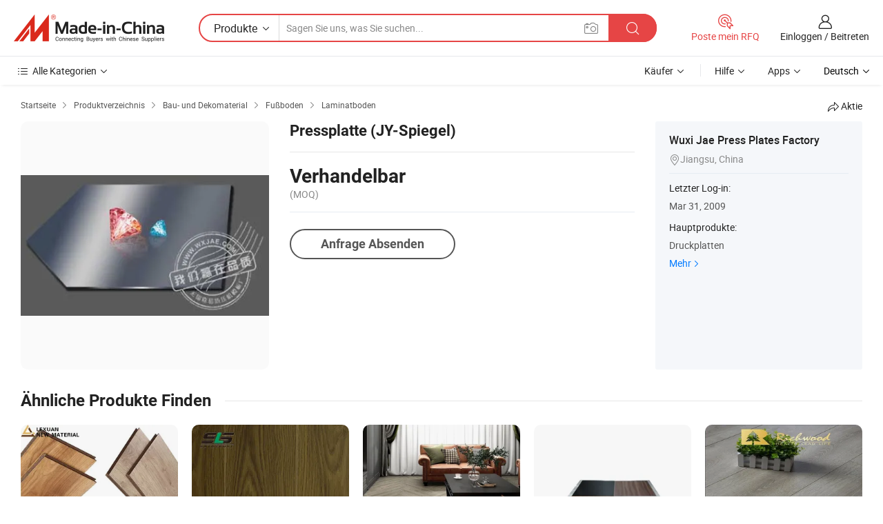

--- FILE ---
content_type: application/javascript
request_url: https://www.micstatic.com/common/js/business/global/sensors_track.js?r=1638442036473&r=1767521203906
body_size: 6472
content:
(function(){var s=document.location.href;var a=null;function d(e,n){var t,r={};for(t in e){r[t]=e[t]}for(t in n){r[t]=n[t]}return r}var o=function(){if(window.addEventListener){return function(e,n,t){n.addEventListener(e,t,false)}}else if(window.attachEvent){return function(e,n,t){n.attachEvent("on"+e,function(){t&&t()})}}}();function l(e,n,t){if(e){e(n,t)}else{sensors.track(n,t)}}function c(e,n){if(!(this instanceof c))return new c(e);if(!n&&a!==null)return a;if(!n){a=this}this.page_modules=e||[];if(!e||!(e instanceof Array)||e.length===0)return;this.click_exposure(this.page_modules);var t=null;var r=this;o("scroll",window,function(){if(t)return;var n=r.page_modules;t=setTimeout(function(){var e,a,o,c,u;for(i=0;i<n.length;i++){page_module=n[i];e=page_module["lvt"];if(typeof e==="undefined"||e&&(new Date).getTime()-e>5e3){(function(r){m(r["dom"],function(e){sensors_data={page_url:s,module_name:r["module"]};a=r["default_value"];o=r["exposure_values"];c=r["exposure_event_name"];u=r["custom_track"];if(a){sensors_data=d(a,sensors_data)}r["lvt"]=(new Date).getTime();if(o&&o instanceof Function){var n=o.call(this,e);if(n instanceof Array){for(var t=0;t<n.length;t++){if(Object.prototype.toString.call(n[t])==="[object Object]"){l(u,c,d(sensors_data,n[t]))}}}}else{l(u,c,sensors_data)}})})(page_module)}}t=clearTimeout(t);t=null},500)});return this}c.prototype.click_exposure=function(e){if(!e||e.length===0)return;var n,u,t;var r=e;for(t=0;t<r.length;t++){n=r[t];(function(t){var e=$(t["dom"]);var r=function e(n){var t=false;if(n.target.nodeName.toLowerCase()==="a"){t=true}return t};var a=t["click_event_name"];var i=t["default_value"];var o=t["click_values"];var c=t["custom_track"];if(t["click_item_delegate"]){r=t["click_item_delegate"]}if(!r||!a)return;e.bind("click",function(e){if(r.call(this,e)){if(!t["igronstopPropagation"]){}u={page_url:s,module_name:t["module"]};if(i){u=d(i,u)}if(o&&o instanceof Function){var n=o.call(this,e);if(Object.prototype.toString.call(n)==="[object Object]"){u=d(u,n)}}l(c,a,u)}})})(n)}};c.prototype.add=function(e){this.page_modules=this.page_modules.concat(e);this.click_exposure(e)};function m(e,n){var t=false;if(!e)return t;try{if(e.nodeType!==1){e=e.get(0)}var r=e.getBoundingClientRect();var a=window.innerHeight;if(r.top<0&&r.height/2>Math.abs(r.top)){t=true}else if(r.top+r.height>a&&r.top+r.height-a<r.height/2){t=true}else if(r.top>0&&r.top<a&&r.top+r.height<a){t=true}if(t&&n){setTimeout(function(){if(m(e)){n(e)}},500)}}catch(e){return m}return t}if(!window["sensors_exposure"]){window["sensors_exposure"]=c;window["sensors_isInView"]=m}})();if(window["jQuery"]){$(function(){if(!window["sensors"])return;var a=document.referrer;var s=document.location.href;var e=/login\.made-in-china\.com\/join/;var n=[/login\.made-in-china\.com\/sign-in/,/login\.made-in-china\.com\/logon\.do/,/login\.made-in-china\.com\/?$/];var t=/purchase\.made-in-china\.com\/trade-service\/quotation-request\.html/;var r=/www\.made-in-china:?\d*\.com\/sendInquiry\/prod_/;var i=/www\.made-in-china:?\d*\.com\/sendInquiry\/prod_|www\.made-in-china:?\d*\.com\/sendInquiry\/shrom_/;var o=/www\.made-in-china\.com\/?$/;var D=/www\.made-in-china\.com\/companysearch\.do\?.*subaction=hunt/;var c=[/www\.made-in-china\.com\/productdirectory\.do\?.*subaction=hunt/,D,/www\.made-in-china\.com\/img-serach\/.*\.html$/,/www\.made-in-china\.com\/[^\/]*-Catalog/,/www\.made-in-china\.com\/catalog\/item[a-zA-Z0-9]*/,/www\.made-in-china\.com\/multi-search\/.*-Catalog\/F0/,/www\.made-in-china\.com\/multi-search\/.*\/F1\//,/www\.made-in-china\.com\/multi-search\/.*\/F1--/,/www\.made-in-china\.com\/cs\/hot-china-products\//,/www\.made-in-china\.com\/products-search\/hot-china-products\//,/www\.made-in-china\.com\/products-search\/find-china-products\//];var u=/^(.*)\/\/(.*)\.en\.made-in-china\.com\/contact-info\.html/;var d=/^(.*)\/\/(.*)\.en\.made-in-china\.com\/company-(.*)\.html/;var R=/^(.*)\/\/(.*)\.en\.made-in-china\.com\/?$/;var F=/www\.made-in-china\.com\/special\/activity\/[^/]+\/?$/;var Q=/www\.made-in-china\.com\/special\/activity\/(.+)\/(.+)/;var N=/www\.made-in-china\.com\/activity\/search\/productdirectory.do/;var l=[/^(.*)\.en\.made-in-china\.com\/product\/(.*)\/(.*)\.html$/,/^(.*)\.made-in-china\.com\/(.*)\/product-detail(.*)\/(.*)\.html$/];var m=[/en\.made-in-china\.com\/product-list-/,/en\.made-in-china\.com\/product\/keywordSearch/,/en\.made-in-china\.com\/productList/];var K=/expo\.made-in-china\.com\/venue\/info\/.+/;var p=null;if(/www\.made-in-china\.com\/productdirectory\.do\?.*subaction=hunt/.test(s)||/:\/\/\S{2}\.made-in-china\.com\/productSearch\?keyword=/.test(s)){p="1"}if(/www\.made-in-china\.com\/img-serach\/.*\.html/.test(s)){p="2"}if(/www\.made-in-china\.com\/[^\/]*-Catalog/.test(s)||/:\/\/\S{2}\.made-in-china\.com\/category.*\/.*\.html$/.test(s)){p="3"}if(/en\.made-in-china\.com\/product\/keywordSearch\?word=/.test(s)){p="4"}if(/en\.made-in-china\.com\/product-group\/.*\.html/.test(s)){p="5"}if(/en\.made-in-china\.com\/product-catalog\/.*\.html/.test(s)){p="6"}if(/en\.made-in-china\.com\/featured-list\/.*\.html/.test(s)){p="7"}if(/:\/\/\S{2}\.made-in-china\.com/.test(s)){e=/login\.made-in-china\.com\/join/;t=/purchase\.made-in-china\.com\/trade-service\/quotation-request\.html/;INQUIRY_BASKET_REGEXP=/www\.made-in-china\.com\/inquiry-basket/;INQUIRY_IN_BASKET_REGEXP=/www\.made-in-china\.com\/inquiry-basket/;o=/\.made-in-china\.com\/?$/;c=[/\.made-in-china\.com:?\d*\/productSearch\?/,/\.made-in-china\.com:?\d*\/category.*\/.*\.html/,/\.made-in-china\.com:?\d*\/companySearch\?/];u=/\.made-in-china\.com\/co_.*?\/contact_info\.html$/;d=/\.made-in-china\.com\/co_.*?\/company_info\.html$/;l=[/\.made-in-china\.com\/.*?\/product_(?!group).*\.html$/];p=null;if(/\.made-in-china\.com\/productSearch\?/.test(s)||/\.made-in-china\.com\/companySearch\?/.test(s)){p="1"}if(/\.made-in-china\.com\/category.*\/.*\.html/.test(s)){p="3"}m=[/\.made-in-china\.com\/.*?\/product_group.*\.html$/,/\.made-in-china\.com\/productList\.html\?/]}var _=function(){if(window.addEventListener){return function(e,n,t){n.addEventListener(e,t,false)}}else if(window.attachEvent){return function(e,n,t){n.attachEvent("on"+e,function(){t&&t()})}}}();var f=function e(n){var t=false;if(!n)return t;for(var r=0;r<n.length;r++){if(n[r].test(s)){t=true;break}}return t};var h=window["sensors_exposure"];try{if(e.test(s)){var v="Buyer";var g=$.validator.prototype.showErrors;if(s.indexOf("supplier")!==-1){v="Supplier"}$.validator.prototype.showErrors=function(e){g.call(this,e);this.errorList.forEach(function(e){sensors.track("RegisterComplete",{page_from:a,country_region:$("select[name=comCountry]").val(),email_address:$("input[name=userEmail]").val(),is_success:false,fail_reason:e.message,Account_Type:v})})}}if(f(n)){$("#logon").bind("submit",function(){setTimeout(function(){$("#logon label.error").each(function(e,n){sensors.track("LoginComplete",{is_success:false,fail_reason:$(n).html()})})},50)})}if(o.test(s)){var k=function e(n){var t={banner_id:"",banner_name:"",rank_number:$(n).attr("cz-num")};var r=$(n).attr("sensors-data");if(!r)return t;var a=r.split(",");var i;for(var o=0;o<a.length;o++){if(a[o]){i=a[o].split(":");if(i[0]==="bId"){t["banner_id"]=i[1]}if(i[0]==="bName"){t["banner_name"]=i[1]}}}return t};new h([{module:"banner",dom:$(".J-slider-home"),exposure_event_name:"ContentExpose",exposure_values:function e(){var t=[];var r={};var a={};var i;$("#banner-slider>a").each(function(e,n){a=k(n);i=$(n).attr("href");if(i&&!r[i]){t.push(a);r[i]=i}});return t},click_event_name:"ContentClick",click_values:function e(n){return k(n.target)}},{module:"Trending",dom:$(".select-trending")[0],exposure_event_name:"ContentExpose",exposure_values:function e(){var t=[];$(".select-trending").find(".prod-link").each(function(e,n){t.push({special_url:$(n).attr("href"),rank_number:e})});return t},click_event_name:"ContentClick",click_item_delegate:function e(){return true},click_values:function e(n){return{special_url:$(n.target).parents(".prod-item").find(".prod-link").attr("href"),rank_number:$(n.target).parents(".prod-item").index()}}},{module:"youmaylike",dom:$(".you-may-like")[0],exposure_event_name:"ContentExpose",exposure_values:function e(){var t=[];$(".yml-content").find("a").each(function(e,n){t.push({product_url:$(n).attr("href"),rank_number:e})});return t},click_event_name:"ContentClick",click_item_delegate:function e(n){return true},click_values:function e(n){return{product_url:$(n.target).parents(".item").find("a").attr("href"),rank_number:$(n.target).parents(".item").index()}}},{module:"special1",dom:$(".industry-booth").eq(0)[0],exposure_event_name:"ContentExpose",exposure_values:function e(){var t=[];$(".industry-booth").eq(0).find(".prod-inr").each(function(e,n){t.push({product_url:$(n).attr("href"),rank_number:e})});return t},click_event_name:"ContentClick",click_item_delegate:function e(n){var t=$(n.target);var r=false;if(t.hasClass("prod-pic")||t.hasClass("pic-inr")||t.hasClass("img-wp")||t.hasClass("prod-txt")||t.hasClass("prod-inr")){r=true}return r},click_values:function e(n){return{product_url:$(n.target).parents(".prod-item").find("a").attr("href"),rank_number:$(n.target).parents(".prod-item").index()}}},{module:"special2",dom:$(".industry-booth").eq(1)[0],exposure_event_name:"ContentExpose",exposure_values:function e(){var t=[];$(".industry-booth").eq(1).find(".prod-inr").each(function(e,n){t.push({product_url:$(n).attr("href"),rank_number:e})});return t},click_event_name:"ContentClick",click_item_delegate:function e(n){var t=$(n.target);var r=false;if(t.hasClass("prod-pic")||t.hasClass("pic-inr")||t.hasClass("img-wp")||t.hasClass("prod-txt")||t.hasClass("prod-inr")){r=true}return r},click_values:function e(n){return{product_url:$(n.target).parents(".prod-item").find("a").attr("href"),rank_number:$(n.target).parents(".prod-item").index()}}},{module:"special3",dom:$(".industry-booth").eq(2)[0],exposure_event_name:"ContentExpose",exposure_values:function e(){var t=[];$(".industry-booth").eq(2).find(".prod-inr").each(function(e,n){t.push({product_url:$(n).attr("href"),rank_number:e})});return t},click_event_name:"ContentClick",click_item_delegate:function e(n){var t=$(n.target);var r=false;if(t.hasClass("prod-pic")||t.hasClass("pic-inr")||t.hasClass("img-wp")||t.hasClass("prod-txt")||t.hasClass("prod-inr")){r=true}return r},click_values:function e(n){return{product_url:$(n.target).parents(".prod-item").find("a").attr("href"),rank_number:$(n.target).parents(".prod-item").index()}}},{module:"sourcing",dom:$(".easy-sourcing")[0],exposure_event_name:"ContentExpose"},{module:"category",dom:$(".cate-block")[0],exposure_event_name:"ContentExpose"}])}if(t.test(s)){var w=$("form[name=requestForm]");var g=window.MICE.view.showMessage;window.MICE.view.showMessage=function(e){g(e);if(e.validState==="onError"){var n=function e(n){if(n<10){return"0"+n}return n};var t=w.find("[name=expiredDate]").val();try{if(t){var r=new Date(t);t=r.getFullYear()+"-"+n(r.getMonth()+1)+"-"+n(r.getDate())+" 00:00:00"}}catch(e){}sensors.track("PostRFQ",{is_success:false,fail_reason:e.tipContent,product_name:w.find("[name=prodName]").val(),quantity:parseInt(w.find("[name=prodQuantity]").val()),unit:w.find("[name=prodQuantityUnit]").val(),valid_to:t})}}}if(u.test(s)||d.test(s)){sensors.track("ViewDetail",{page_name:s,detail_page_type:"公司信息页",company_url:s});new h([{module:"showroom-contact-us",dom:$(".info-3d")[0],exposure_event_name:"ContentExpose",exposure_values:function e(n){var t=$(n);var r=t.attr("company_id");return{page_url:s,company_id:r,module_name:"Contact_Details",is_3d_prod:t.find(".icon-3d").length>0?1:0}},click_event_name:"ContentClick",click_item_delegate:function e(n){return true},click_values:function e(n){var t=$(n.target).parents(".info-3d");var r=t.attr("company_id");return{page_url:s,company_id:r,module_name:"Contact_Details",is_3d_prod:t.find(".icon-3d").length>0?1:0}}}])}if(R.test(s)){new h([{module:"showroom-banner",dom:$(".J-home-banner-slide")[0],igronstopPropagation:true,exposure_event_name:"ContentExpose",exposure_values:function e(n){var t=$(n);var r=t.attr("company_id");return{page_url:s,company_id:r,module_name:"banner",is_3d_prod:t.find(".icon-3d").length>0?1:0}},click_event_name:"ContentClick",click_item_delegate:function e(n){return true},click_values:function e(n){var t=$(n.target).parents(".J-home-banner-slide");var r=t.attr("company_id");return{page_url:s,company_id:r,module_name:"banner",is_3d_prod:t.find(".icon-3d").length>0?1:0}}},{module:"showroom-home-product",dom:$(".J-spotlight-show")[0],igronstopPropagation:true,exposure_event_name:"ContentExpose",exposure_values:function e(){var t=[];$(".sr-proList").each(function(e,n){t.push({page_url:s,product_id:$(n).attr("product_id"),company_id:$(n).attr("company_id"),module_name:"Prod_list",is_3d_prod:$(n).find(".prod-3d-mark").length>0?1:0,rank_number:$(n).index()})});return t},click_event_name:"ContentClick",click_item_delegate:function e(){return true},click_values:function e(n){var t=$(n.target).parents(".sr-proList");return{page_url:s,product_id:t.attr("product_id"),company_id:t.attr("company_id"),module_name:"Prod_list",is_3d_prod:t.find(".prod-3d-mark").length>0?1:0,rank_number:t.index()}}}])}if(f(l)){sensors.track("ViewDetail",{page_name:s,detail_page_type:"产品详情页",product_url:s,prod_tag:$(".J-baseInfo-name").data("prod-tag"),is_3d_prod:$(".icon-3d").length>0?1:0,is_sample_order:$(".sample-order-info a").length?"1":"2"});new h([{module:"youmaylike",dom:$(".J-yml-place:visible")[0],exposure_event_name:"ContentExpose",exposure_values:function e(){var t=[];$(".J-yml-place:visible .sr-side-maylike-name .J-data-stat").each(function(e,n){t.push({product_url:$(n).attr("href")})});return t},click_event_name:"ContentClick",click_item_delegate:function e(n){return true},click_values:function e(n){return{product_url:$(n.target).parents(".sr-side-maylike-item").find(".J-data-stat").eq(0).attr("href")}}},{module:"alsoviewed",dom:$(".J-also-viewed")[0],exposure_event_name:"ContentExpose",exposure_values:function e(){var t=[];$(".J-also-viewed .sr-proList-pic a").each(function(e,n){t.push({product_url:$(n).attr("href")})});return t},click_event_name:"ContentClick",click_item_delegate:function e(){return true},click_values:function e(n){return{product_url:$(n.target).parents(".sr-layout-col-5").find(".sr-proList-pic a").attr("href")}},default_value:{search_type:p,detail_page_type:"产品详情页"}}])}if(i.test(s)){var w=$("form[name=sendInquiry_bsch]");var g=window.showError;var y=[];var x="";var b={page_type:"询盘",expose_ab_plan:"A",expose_ab_test:"询盘表单改版",page_subtype:r.test(s)?"产品询盘":"公司询盘"};if(w.length>0){var C=function e(n){var t={referrer_page:a,email_address:w.find("[name=senderMail]").val(),subject:w.find("[name=subject]").val(),purchase_quantity:parseInt(w.find("[name=purchaseQuantity]").val()),unit:w.find("[name=purchaseQuantityType]").find("option[selected]").text(),templates_for_quick_inquiry:y,is_add_attachment:$("#inquiry_priview li").length>0?true:false,is_success:false,expose_ab_plan:"A",expose_ab_test:"询盘表单改版",gender:$("#senderGender").val(),content_num:w.find("#mail_content").val().length,is_check_match_inquiry:$("#recommendCheckFlag").val()};y.length=0;$("input[name=extraRequest]:checked").map(function(e,n){y.push($.trim($(n).parent().text()))});t.templates_for_quick_inquiry=y;if(n){for(var r in n){t[r]=n[r]}}return t};var q=0;g=easyValidate.prototype._showMessage;easyValidate.prototype._showMessage=function(e,n){g.call(this,e,n);y.length=0;$("input[name=extraRequest]:checked").map(function(e,n){y.push($.trim($(n).parent().text()))})};w.bind("submit",function(e,n){if(q>0){return}sensors.track("SendInquiryClick",$.extend(true,b,{module_name:1,st:6}));if($(".error-block:visible").length==0&&$(".error:visible").length==0){q++;sensors.track("SendInquiryDetail",C({is_success:true}))}if(r.test(s)){$(".pro-list").find(".img-thumb-inner").each(function(e,n){x="产品询盘";sensors.track("SendInquiry",C({product_url:$(n).attr("href"),is_success:$(".error-block").length==0}))})}else{$(".pro-box").find("div[j-comid]").each(function(e,n){x="公司询盘";sensors.track("SendInquiry",C({company_id:$(n).attr("j-comid"),is_success:$(".error-block").length==0}))})}});w.on("click",".J-item",function(){sensors.track("SendInquiryClick",$.extend(true,b,{module_name:1,st:2}))});w.on("click",".J-check-info",function(){sensors.track("SendInquiryClick",$.extend(true,b,{module_name:1,st:5}));sensors.track("ContentExpose",$.extend(true,{},{page_url:window.location.href,expose_ab_test:"询盘表单改版",expose_ab_plan:"A"}))});w.on("click",".J-recTip a",function(){sensors.track("SendInquiryClick",$.extend(true,b,{module_name:1,st:4}))});$(document).on("click","#J-signIn",function(){sensors.track("SendInquiryClick",$.extend(true,b,{module_name:2,st:7}))})}if(w.length===0){var E=0;w=$("form[name=sendInquiry]");if(w.length>0){var C=function e(n){var t={referrer_page:a,email_address:w.find("#senderMail").val(),subject:w.find("#mail_title").val(),purchase_quantity:w.find("#pq_id").val()?parseInt(w.find("#pq_id").val()):0,unit:w.find("#pqy_id").find("option[selected]").text(),templates_for_quick_inquiry:y,is_add_attachment:$("#inquiry_priview li").length>0?true:false,is_success:false,content_num:w.find("#mail_content").val().length};y.length=0;$(".extra-box input:checked").map(function(e,n){y.push($.trim($(n).parent().text()))});t.templates_for_quick_inquiry=y;if(n){for(var r in n){t[r]=n[r]}}return t};g=window.MICE.view.showMessage;window.MICE.view.showMessage=function(e){g(e);if(e.validState==="onError"){y.length=0;$(".extra-box input:checked").map(function(e,n){y.push($.trim($(n).parent().text()))})}};w.bind("submit",function(){if(E>0){return}y.length=0;$(".extra-box input:checked").map(function(e,n){y.push($.trim($(n).parent().text()))});if($(".onError:visible").length==0){E++;sensors.track("SendInquiryDetail",C({is_success:true}))}if($(".pro-box").find(".item").length>0){$(".pro-box").find(".item").each(function(e,n){sensors.track("SendInquiry",C({product_url:$(n).find("a").eq(0).attr("href"),is_success:$(".error-block").length==0}))})}else{$(this).find(".J-recTip[j-comid]").each(function(e,n){sensors.track("SendInquiry",C({company_id:$(n).attr("j-comid"),is_success:$(".error-block").length==0}))})}sensors.track("SendInquiryClick",$.extend(true,b,{module_name:1,st:6}))});$("#mutliLan").on("change",function(){sensors.track("SendInquiryClick",$.extend(true,b,{module_name:1,st:1}))});w.on("click",".pro-box .pic",function(){sensors.track("SendInquiryClick",$.extend(true,b,{module_name:1,st:2}))});w.on("click",".pro-box .title",function(){sensors.track("SendInquiryClick",$.extend(true,b,{module_name:1,st:3}))});w.on("click",".J-recTip a",function(){sensors.track("SendInquiryClick",$.extend(true,b,{module_name:1,st:4}))});$(document).on("click",".signin",function(){sensors.track("SendInquiryClick",$.extend(true,b,{module_name:1,st:7}))})}}}var I=$("form[name=searchForm]");var J=I.find("input[name=word]").val();var S=false;var T=false;var P=null;I.find(".J-searchHistory").bind("mousedown",function(){S=true});I.find(".J-searchSuggest").bind("mousedown",function(e){T=true});I.bind("submit",function(){J=I.find("input[name=word]").val()});if(I.find(".J-searchType select").length>0){P=I.find(".J-searchType select option:selected").text()}if(I.length===0){I=$("form[name=search-inputform]");if(I.length>0){J=I.find("input[name=keyword]").val();I.on("mousedown","#ui-search-ul-search-input",function(){T=true});I.on("mousedown",".search-history-content",function(){S=true});I.bind("submit",function(){J=I.find("input[name=keyword]").val()});P=I.find("#searchtitle").text()}}$("[fun-related-words]").bind("click",function(){sensors.track("ClickRelatedWord",{original_serch_word:J,search_key_word:J,related_word:$.trim($(this).text())})});I.find(".J-related-content a").bind("click",function(){sensors.track("ClickRelatedWord",{search_key_word:J,original_serch_word:J,related_word:$(this).text()})});if(f(c)){}if(f(m)){var L=function e(){var n=[];return n};var j={};var M=new h(L());$("#searchInKeywordList").bind("submit",function(){p="";J=$("#searchInKeywordList").find("input[name=searchKeyword]").val()})}if(F.test(s)){var L=function e(){var t=[];var r;var n=$(".J-sensors-wrap");var a=null;if(n.find(".prod-item").length>0){a=n.find(".prod-item")}a.each(function(e,n){r=$(n).attr("product_id");if(!j[r]){t.push({module:"product_item",dom:$(n)[0],igronstopPropagation:true,exposure_event_name:"ContentExpose",exposure_values:function e(n){var t=$(n);return[{category_id:t.attr("category_id"),product_id:t.attr("product_id"),company_id:t.attr("company_id"),is_3d_prod:t.find(".prod-3d-mark").length>0?1:0}]},click_event_name:"ContentClick",click_item_delegate:function e(){return true},click_values:function e(n){var t=$(n.target).parents(".prod-item");if(t.length>0){return{category_id:t.attr("category_id"),product_id:t.attr("product_id"),company_id:t.attr("company_id"),is_3d_prod:t.find(".prod-3d-mark").length>0?1:0}}return""},default_value:{page_url:s}})}j[r]=r});return t};var j={};var A=null;var M=new h(exposureList.concat(L()));_("scroll",window,function(){if(A)return;A=setTimeout(function(){M.add(L());A&&clearTimeout(A);A=null},1500)})}if(Q.test(s)){var L=function e(){var t=[];var r;var n=$(".J-sepcial-lst");var a=null;if(n.find("li").length>0){a=n.find("li")}a.each(function(e,n){r=$(n).attr("product_id");if(!j[r]){t.push({module:"product_item",dom:$(n)[0],igronstopPropagation:true,exposure_event_name:"ContentExpose",exposure_values:function e(n){var t=$(n);return[{category_id:t.attr("category_id"),product_id:t.attr("product_id"),company_id:t.attr("company_id"),is_3d_prod:t.find(".prod-3d-mark").length>0?1:0}]},click_event_name:"ContentClick",click_item_delegate:function e(){return true},click_values:function e(n){var t=$(n.target).parents("li");if(t.length>0){return{category_id:t.attr("category_id"),product_id:t.attr("product_id"),company_id:t.attr("company_id"),is_3d_prod:t.find(".prod-3d-mark").length>0?1:0}}return""},default_value:{page_url:s}})}j[r]=r});return t};var j={};var A=null;var M=new h(exposureList.concat(L()));_("scroll",window,function(){if(A)return;A=setTimeout(function(){M.add(L());A&&clearTimeout(A);A=null},1500)})}if(N.test(s)){new h([{module:"special-activity-search",dom:$(".list-prods")[0],igronstopPropagation:true,exposure_event_name:"ContentExpose",exposure_values:function e(){var t=[];$(".prod-item").each(function(e,n){t.push({page_url:s,product_id:$(n).attr("product_id"),company_id:$(n).attr("company_id"),is_3d_prod:$(n).find(".has-3d-icon").length>0?1:0,rank_number:$(n).index()})});return t},click_event_name:"ContentClick",click_item_delegate:function e(){return true},click_values:function e(n){var t=$(n.target).parents(".prod-item");return{page_url:s,product_id:t.attr("product_id"),company_id:t.attr("company_id"),is_3d_prod:t.find(".has-3d-icon").length>0?1:0,rank_number:t.index()}}}])}if(K.test(s)){var O=function e(){if(!$(".J-exhibitor-wrap").get(0)){return}function a(e,n){var t=r(e,n);t.forEach(function(e,n){i(e)})}function r(e,n){var t=n||".exhibitor-area-2__prod-item";return[].slice.call(e.querySelectorAll(t))}function i(e){sensors.track("ContentExpose",{item_type:$(e).data("sensoritemtype")||"product",page_url:s,product_id:$(e).data("sensorprodid"),company_id:$(e).data("sensorcomid"),module_name:"Prod_list",rank_number:$(e).data("sensorranknum")})}function n(){var t=[];var r;if($(".J-block-item").length>0){$(".J-block-item").each(function(e,n){r=$(n).data("id");if(!o[r]){t.push({module:"Prod_list",dom:$(n)[0],exposure_event_name:"ContentExpose",exposure_values:function e(n){var t=$(n);a(n,".exhibitor-area-2__prod-item");return null},click_event_name:"ContentClick",click_item_delegate:function e(n){var t=$(n.target);if(t.hasClass("J-sensor-prod-item")){return true}return false},igronstopPropagation:true,click_values:function e(n){var t=$(n.target);return{item_type:t.data("sensoritemtype")||"product",page_url:s,company_id:t.data("sensorcomid"),product_id:t.data("sensorprodid"),module_name:"Prod_list",rank_number:t.data("sensorranknum")}},default_value:{page_url:s}})}o[r]=r})}return t}var t=null;var o={};$(".J-filter-catalog").on("click",function(){o={};u.page_modules=[]});var c=n();c=c.length===0?[{}]:c;var u=new h(c,true);_("scroll",window,function(){if(t)return;t=setTimeout(function(){u.add(n());t&&clearTimeout(t);t=null},1500)})};var V=function e(){if(!$(".J-trade-area-wrap").get(0)){return}var n=null;var a={};$(".J-filter-catalog").on("click",function(){a={};i.page_modules=[]});function t(){var t=[];var r;if($(".trade-area__prod-wrap").length>0){$(".trade-area__prod-wrap").each(function(e,n){r=$(n).find("a").data("prodid");if(!a[r]){t.push({module:"Prod_list",dom:$(n)[0],exposure_event_name:"ContentExpose",exposure_values:function e(n){var t=$(n);return[{item_type:"product",page_url:s,company_id:t.data("companyid"),product_id:t.data("prodid"),module_name:"Prod_list",rank_number:t.data("ranknum"),Prodcut_trade_type:"1"}]},click_event_name:"ContentClick",igronstopPropagation:true,click_item_delegate:function e(n){return true},click_values:function e(n){var t=$(n.currentTarget);return{item_type:"product",page_url:s,company_id:t.data("companyid"),product_id:t.data("prodid"),module_name:"Prod_list",rank_number:t.data("ranknum"),Prodcut_trade_type:"1"}},default_value:{page_url:s}})}a[r]=r})}return t}var r=t();r=r.length===0?[{}]:r;var i=new h(r,true);_("scroll",window,function(){if(n)return;n=setTimeout(function(){i.add(t());n&&clearTimeout(n);n=null},1500)})};var B=function e(){if(!$(".J-brand-wrap").get(0)){return}var n=null;var a={};$(".J-filter-catalog").on("click",function(){a={};u.page_modules=[]});function i(e,n){var t=r(e,n);t.forEach(function(e,n){o(e)})}function r(e,n){var t=n||".J-sensor-prod-item";return[].slice.call(e.querySelectorAll(t))}function o(e){sensors.track("ContentExpose",{item_type:$(e).data("sensoritemtype")||"product",page_url:s,product_id:$(e).data("sensorprodid"),company_id:$(e).data("sensorcomid"),module_name:"Prod_list",rank_number:$(e).data("sensorranknum")})}function t(){var t=[];var r;if($(".J-sensor-brand-item").length>0){$(".J-sensor-brand-item").each(function(e,n){r=$(n).data("sensorcomid");if(!a[r]){t.push({module:"Prod_list",dom:$(n)[0],exposure_event_name:"ContentExpose",exposure_values:function e(n){var t=$(n);i(n,".J-sensor-prod-item");return null},click_event_name:"ContentClick",click_item_delegate:function e(n){var t=$(n.target);if(t.hasClass("J-sensor-prod-item")){return true}return false},igronstopPropagation:true,click_values:function e(n){var t=$(n.target);return{item_type:t.data("sensoritemtype")||"product",page_url:s,company_id:t.data("sensorcomid"),product_id:t.data("sensorprodid"),module_name:"Prod_list",rank_number:t.data("sensorranknum")}},default_value:{page_url:s}})}a[r]=r})}return t}var c=t();c=c.length===0?[{}]:c;var u=new h(c,true);_("scroll",window,function(){if(n)return;n=setTimeout(function(){u.add(t());n&&clearTimeout(n);n=null},1500)})};O();V();B()}}catch(e){window.console&&console.error("sensors run error;"+e)}});void 0}
//# sourceMappingURL=../../../../__sources__/common/js/business/global/sensors_track_220903e2.js.map
